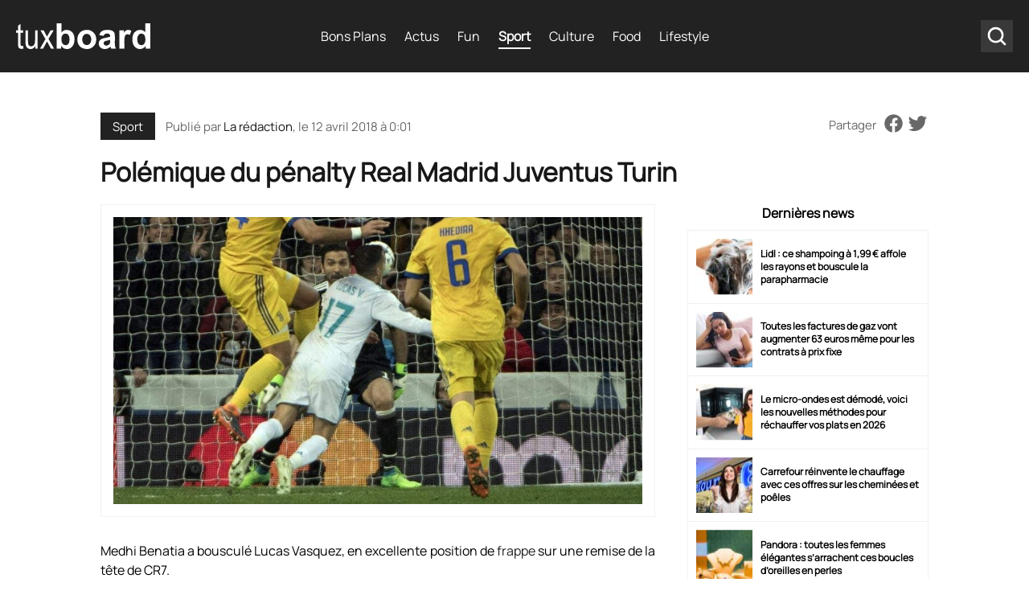

--- FILE ---
content_type: text/html; charset=UTF-8
request_url: https://www.tuxboard.com/polemique-du-penalty-real-madrid-juventus-turin/
body_size: 12077
content:
<!DOCTYPE html>
<!--[if lt IE 8 ]><html class="no-js ie ie7" lang="fr-FR"> <![endif]-->
<!--[if IE 8 ]><html class="no-js ie ie8" lang="fr-FR"> <![endif]-->
<!--[if gte IE 9 ]><html class="ie ie9" lang="fr-FR"> <![endif]-->
<!--[if !IE]><!-->
<html lang="fr-FR" class="no-js"> <!--<![endif]-->
   	<head>
        <meta charset="UTF-8">
      	<meta name='robots' content='noindex, follow' />
<link rel='preconnect' href='https://www.googletagmanager.com' crossorigin>
<link rel='preconnect' href='https://cdn.appconsent.io' crossorigin>
<link rel='dns-prefetch' href='//cdn.pushmaster-cdn.xyz'>
<link rel='dns-prefetch' href='//pagead2.googlesyndication.com'>

	<!-- This site is optimized with the Yoast SEO Premium plugin v26.8 (Yoast SEO v26.8) - https://yoast.com/product/yoast-seo-premium-wordpress/ -->
	<title>Polémique du pénalty Real Madrid Juventus Turin &#8211; Tuxboard</title><link rel="preload" href="https://www.tuxboard.com/wp-content/themes/tuxboard22/assets/css/src/font/Manrope-Regular.woff2" as="font" type="font/woff2" crossorigin fetchpriority="high">
	<meta property="og:locale" content="fr_FR" />
	<meta property="og:type" content="article" />
	<meta property="og:title" content="Polémique du pénalty Real Madrid Juventus Turin" />
	<meta property="og:description" content="Medhi Benatia a bousculé Lucas Vasquez, en excellente position de frappe sur une remise de la tête de CR7. Le..." />
	<meta property="og:url" content="https://www.tuxboard.com/polemique-du-penalty-real-madrid-juventus-turin/" />
	<meta property="og:site_name" content="Tuxboard" />
	<meta property="article:publisher" content="https://www.facebook.com/tuxboard" />
	<meta property="article:published_time" content="2018-04-11T22:01:59+00:00" />
	<meta property="article:modified_time" content="2023-04-30T07:29:18+00:00" />
	<meta property="og:image" content="https://www.tuxboard.com/wp-content/uploads/2018/04/Real-Madrid-Juventus-Turin-penalty.jpg" />
	<meta property="og:image:width" content="995" />
	<meta property="og:image:height" content="540" />
	<meta property="og:image:type" content="image/jpeg" />
	<meta name="author" content="La rédaction" />
	<meta name="twitter:card" content="summary_large_image" />
	<meta name="twitter:creator" content="@tuxboard" />
	<meta name="twitter:site" content="@tuxboard" />
	<meta name="twitter:label1" content="Écrit par" />
	<meta name="twitter:data1" content="La rédaction" />
	<meta name="twitter:label2" content="Durée de lecture estimée" />
	<meta name="twitter:data2" content="1 minute" />
	<script type="application/ld+json" class="yoast-schema-graph">{"@context":"https://schema.org","@graph":[{"@type":"NewsArticle","@id":"https://www.tuxboard.com/polemique-du-penalty-real-madrid-juventus-turin/#article","isPartOf":{"@id":"https://www.tuxboard.com/polemique-du-penalty-real-madrid-juventus-turin/"},"author":{"name":"La rédaction","@id":"https://www.tuxboard.com/#/schema/person/dda4f25597ceb70ca12adf3e18b01757"},"headline":"Polémique du pénalty Real Madrid Juventus Turin","datePublished":"2018-04-11T22:01:59+00:00","dateModified":"2023-04-30T07:29:18+00:00","mainEntityOfPage":{"@id":"https://www.tuxboard.com/polemique-du-penalty-real-madrid-juventus-turin/"},"wordCount":80,"publisher":{"@id":"https://www.tuxboard.com/#organization"},"image":{"@id":"https://www.tuxboard.com/polemique-du-penalty-real-madrid-juventus-turin/#primaryimage"},"thumbnailUrl":"https://www.tuxboard.com/wp-content/uploads/2018/04/Real-Madrid-Juventus-Turin-penalty.jpg","keywords":["Juventus Turin","Penalty","Real Madrid"],"articleSection":["Sport"],"inLanguage":"fr-FR","copyrightYear":"2018","copyrightHolder":{"@id":"https://www.tuxboard.com/#organization"}},{"@type":"WebPage","@id":"https://www.tuxboard.com/polemique-du-penalty-real-madrid-juventus-turin/","url":"https://www.tuxboard.com/polemique-du-penalty-real-madrid-juventus-turin/","name":"Polémique du pénalty Real Madrid Juventus Turin &#8211; Tuxboard","isPartOf":{"@id":"https://www.tuxboard.com/#website"},"primaryImageOfPage":{"@id":"https://www.tuxboard.com/polemique-du-penalty-real-madrid-juventus-turin/#primaryimage"},"image":{"@id":"https://www.tuxboard.com/polemique-du-penalty-real-madrid-juventus-turin/#primaryimage"},"thumbnailUrl":"https://www.tuxboard.com/wp-content/uploads/2018/04/Real-Madrid-Juventus-Turin-penalty.jpg","datePublished":"2018-04-11T22:01:59+00:00","dateModified":"2023-04-30T07:29:18+00:00","breadcrumb":{"@id":"https://www.tuxboard.com/polemique-du-penalty-real-madrid-juventus-turin/#breadcrumb"},"inLanguage":"fr-FR","potentialAction":[{"@type":"ReadAction","target":["https://www.tuxboard.com/polemique-du-penalty-real-madrid-juventus-turin/"]}]},{"@type":"ImageObject","inLanguage":"fr-FR","@id":"https://www.tuxboard.com/polemique-du-penalty-real-madrid-juventus-turin/#primaryimage","url":"https://www.tuxboard.com/wp-content/uploads/2018/04/Real-Madrid-Juventus-Turin-penalty.jpg","contentUrl":"https://www.tuxboard.com/wp-content/uploads/2018/04/Real-Madrid-Juventus-Turin-penalty.jpg","width":995,"height":540},{"@type":"BreadcrumbList","@id":"https://www.tuxboard.com/polemique-du-penalty-real-madrid-juventus-turin/#breadcrumb","itemListElement":[{"@type":"ListItem","position":1,"name":"Accueil","item":"https://www.tuxboard.com/"},{"@type":"ListItem","position":2,"name":"Polémique du pénalty Real Madrid Juventus Turin"}]},{"@type":"WebSite","@id":"https://www.tuxboard.com/#website","url":"https://www.tuxboard.com/","name":"Tuxboard","description":"Site de divertissement et de découvertes","publisher":{"@id":"https://www.tuxboard.com/#organization"},"potentialAction":[{"@type":"SearchAction","target":{"@type":"EntryPoint","urlTemplate":"https://www.tuxboard.com/?s={search_term_string}"},"query-input":{"@type":"PropertyValueSpecification","valueRequired":true,"valueName":"search_term_string"}}],"inLanguage":"fr-FR"},{"@type":"Organization","@id":"https://www.tuxboard.com/#organization","name":"Tuxboard","alternateName":"Tux","url":"https://www.tuxboard.com/","logo":{"@type":"ImageObject","inLanguage":"fr-FR","@id":"https://www.tuxboard.com/#/schema/logo/image/","url":"https://www.tuxboard.com/wp-content/uploads/2022/10/logo-tuxboard.jpg","contentUrl":"https://www.tuxboard.com/wp-content/uploads/2022/10/logo-tuxboard.jpg","width":504,"height":210,"caption":"Tuxboard"},"image":{"@id":"https://www.tuxboard.com/#/schema/logo/image/"},"sameAs":["https://www.facebook.com/tuxboard","https://x.com/tuxboard"]},{"@type":"Person","@id":"https://www.tuxboard.com/#/schema/person/dda4f25597ceb70ca12adf3e18b01757","name":"La rédaction","description":"Présent depuis très longtemps sur le site pour écrire des articles et vous faire découvrir des vidéos ou des nouveaux produits que vous avez adorés. Ma passion de l'écriture est née au siècle dernier et j'adore toujours écrire en 2022.","url":"https://www.tuxboard.com/author/joe-le-mort/"}]}</script>
	<!-- / Yoast SEO Premium plugin. -->


<link rel="alternate" title="oEmbed (JSON)" type="application/json+oembed" href="https://www.tuxboard.com/wp-json/oembed/1.0/embed?url=https%3A%2F%2Fwww.tuxboard.com%2Fpolemique-du-penalty-real-madrid-juventus-turin%2F" />
<link rel="alternate" title="oEmbed (XML)" type="text/xml+oembed" href="https://www.tuxboard.com/wp-json/oembed/1.0/embed?url=https%3A%2F%2Fwww.tuxboard.com%2Fpolemique-du-penalty-real-madrid-juventus-turin%2F&#038;format=xml" />
<style id='wp-img-auto-sizes-contain-inline-css' type='text/css'>
img:is([sizes=auto i],[sizes^="auto," i]){contain-intrinsic-size:3000px 1500px}
/*# sourceURL=wp-img-auto-sizes-contain-inline-css */
</style>
<link rel='stylesheet' id='mobile-single-css-css' href='https://www.tuxboard.com/wp-content/themes/tuxboard22/assets/css/mobile.css?ver=1.1.0' type='text/css' media='(max-width: 768px)' />
<link rel='stylesheet' id='desktop-single-css-css' href='https://www.tuxboard.com/wp-content/themes/tuxboard22/assets/css/template.css?ver=1.1.0' type='text/css' media='(min-width: 769px)' />
<link rel="https://api.w.org/" href="https://www.tuxboard.com/wp-json/" /><link rel="alternate" title="JSON" type="application/json" href="https://www.tuxboard.com/wp-json/wp/v2/posts/843467" /><link rel="EditURI" type="application/rsd+xml" title="RSD" href="https://www.tuxboard.com/xmlrpc.php?rsd" />

    <style>.perfmatters-lazy-youtube{position:relative;width:100%;max-width:100%;height:0;padding-bottom:56.23%;overflow:hidden}.perfmatters-lazy-youtube img{position:absolute;top:0;right:0;bottom:0;left:0;display:block;width:100%;max-width:100%;height:auto;margin:auto;border:none;cursor:pointer;transition:.5s all;-webkit-transition:.5s all;-moz-transition:.5s all}.perfmatters-lazy-youtube img:hover{-webkit-filter:brightness(75%)}.perfmatters-lazy-youtube .play{position:absolute;top:50%;left:50%;right:auto;width:68px;height:48px;margin-left:-34px;margin-top:-24px;background:url(https://www.tuxboard.com/wp-content/plugins/perfmatters/img/youtube.svg) no-repeat;background-position:center;background-size:cover;pointer-events:none;filter:grayscale(1)}.perfmatters-lazy-youtube:hover .play{filter:grayscale(0)}.perfmatters-lazy-youtube iframe{position:absolute;top:0;left:0;width:100%;height:100%;z-index:99}</style>
        <link rel="shortcut icon" href="https://www.tuxboard.com/wp-content/themes/tuxboard22/assets/img/favicon/favicon.ico" type="image/x-icon" />
        <link rel="apple-touch-icon" sizes="57x57" href="https://www.tuxboard.com/wp-content/themes/tuxboard22/assets/img/favicon/apple-touch-icon-57x57.png">
        <link rel="apple-touch-icon" sizes="60x60" href="https://www.tuxboard.com/wp-content/themes/tuxboard22/assets/img/favicon/apple-touch-icon-60x60.png">
        <link rel="apple-touch-icon" sizes="72x72" href="https://www.tuxboard.com/wp-content/themes/tuxboard22/assets/img/favicon/apple-touch-icon-72x72.png">
        <link rel="apple-touch-icon" sizes="76x76" href="https://www.tuxboard.com/wp-content/themes/tuxboard22/assets/img/favicon/apple-touch-icon-76x76.png">
        <link rel="apple-touch-icon" sizes="114x114" href="https://www.tuxboard.com/wp-content/themes/tuxboard22/assets/img/favicon/apple-touch-icon-114x114.png">
        <link rel="apple-touch-icon" sizes="120x120" href="https://www.tuxboard.com/wp-content/themes/tuxboard22/assets/img/favicon/apple-touch-icon-120x120.png">
        <link rel="apple-touch-icon" sizes="144x144" href="https://www.tuxboard.com/wp-content/themes/tuxboard22/assets/img/favicon/apple-touch-icon-144x144.png">
        <link rel="apple-touch-icon" sizes="152x152" href="https://www.tuxboard.com/wp-content/themes/tuxboard22/assets/img/favicon/apple-touch-icon-152x152.png">
        <link rel="apple-touch-icon" sizes="180x180" href="https://www.tuxboard.com/wp-content/themes/tuxboard22/assets/img/favicon/apple-touch-icon-180x180.png">
        <link rel="icon" type="image/png" href="https://www.tuxboard.com/wp-content/themes/tuxboard22/assets/img/favicon/favicon-32x32.png" sizes="32x32">
        <link rel="icon" type="image/png" href="https://www.tuxboard.com/wp-content/themes/tuxboard22/assets/img/favicon/favicon-96x96.png" sizes="96x96">
        <link rel="icon" type="image/png" href="https://www.tuxboard.com/wp-content/themes/tuxboard22/assets/img/favicon/android-chrome-192x192.png" sizes="192x192">
        <meta name="msapplication-square70x70logo" content="https://www.tuxboard.com/wp-content/themes/tuxboard22/assets/img/favicon/smalltile.png" />
        <meta name="msapplication-square150x150logo" content="https://www.tuxboard.com/wp-content/themes/tuxboard22/assets/img/favicon/mediumtile.png" />
        <meta name="msapplication-wide310x150logo" content="https://www.tuxboard.com/wp-content/themes/tuxboard22/assets/img/favicon/widetile.png" />
        <meta name="msapplication-square310x310logo" content="https://www.tuxboard.com/wp-content/themes/tuxboard22/assets/img/favicon/largetile.png" />

        <meta name="HandheldFriendly" content="True" />
      	<meta name="MobileOptimized" content="576" />
      	<meta name="viewport" content="width=device-width, initial-scale=1, maximum-scale=5" />

        <meta property="fb:pages" content="1693331647626492" />

        <meta name="p:domain_verify" content="b3d3554103d01ea6690f1b44c8eba3b4"/>
        <meta property="article:publisher" content="https://facebook.com/tuxboard" />
        <meta property="article:author" content="https://facebook.com/tuxboard" />

		        <link rel="alternate" href="https://www.tuxboard.com/polemique-du-penalty-real-madrid-juventus-turin/" hreflang="x-default"/>
		<link rel="alternate" href="https://www.tuxboard.com/polemique-du-penalty-real-madrid-juventus-turin/" hreflang="fr"/>

		<meta name="p:domain_verify" content="ab5c93a59450af9bd61049967de3136b"/>
<!-- Google Tag Manager -->
<script>(function(w,d,s,l,i){w[l]=w[l]||[];w[l].push({'gtm.start':
new Date().getTime(),event:'gtm.js'});var f=d.getElementsByTagName(s)[0],
j=d.createElement(s),dl=l!='dataLayer'?'&l='+l:'';j.async=true;j.src=
'https://www.googletagmanager.com/gtm.js?id='+i+dl;f.parentNode.insertBefore(j,f);
})(window,document,'script','dataLayer','GTM-NJZJH6SH');</script>
<!-- End Google Tag Manager -->
        
   	</head>
   	
   	<body class="wp-singular post-template-default single single-post postid-843467 single-format-standard wp-theme-tuxboard22">
		
		
	    <header id="#header" role="banner">
            <div class="navbar">
                <a class="header-brand" href="https://www.tuxboard.com/" title="Accueil Tuxboard">
                    <div class="burger_w">
                        <span></span>
                        <span></span>
                        <span></span>
                    </div>
                    <img src="https://www.tuxboard.com/wp-content/themes/tuxboard22/assets/img/tuxboard-logo.svg" width="167" height="32" alt="Tuxboard">
                </a>
                <ul id="nav" class="nav" role="navigation"><li id="menu-item-1110252" class="menu-item menu-item-type-taxonomy menu-item-object-category menu-item-1110252"><a href="https://www.tuxboard.com/category/bons-plans/">Bons Plans</a></li>
<li id="menu-item-1110251" class="menu-item menu-item-type-taxonomy menu-item-object-category menu-item-1110251"><a href="https://www.tuxboard.com/category/actualites/">Actus</a></li>
<li id="menu-item-1110253" class="menu-item menu-item-type-taxonomy menu-item-object-category menu-item-1110253"><a href="https://www.tuxboard.com/category/fun/">Fun</a></li>
<li id="menu-item-1154052" class="menu-item menu-item-type-taxonomy menu-item-object-category current-post-ancestor current-menu-parent current-post-parent menu-item-1154052"><a href="https://www.tuxboard.com/category/sport/">Sport</a></li>
<li id="menu-item-1154059" class="menu-item menu-item-type-custom menu-item-object-custom menu-item-has-children menu-item-1154059"><a href="#">Culture</a>
<ul class="sub-menu">
	<li id="menu-item-1154053" class="menu-item menu-item-type-taxonomy menu-item-object-category menu-item-1154053"><a href="https://www.tuxboard.com/category/cinema/">Cinéma</a></li>
	<li id="menu-item-1154054" class="menu-item menu-item-type-taxonomy menu-item-object-category menu-item-1154054"><a href="https://www.tuxboard.com/category/musique/">Musique</a></li>
	<li id="menu-item-1154057" class="menu-item menu-item-type-taxonomy menu-item-object-category menu-item-1154057"><a href="https://www.tuxboard.com/category/mode/">Mode</a></li>
</ul>
</li>
<li id="menu-item-1154055" class="menu-item menu-item-type-taxonomy menu-item-object-category menu-item-1154055"><a href="https://www.tuxboard.com/category/food/">Food</a></li>
<li id="menu-item-1154056" class="menu-item menu-item-type-taxonomy menu-item-object-category menu-item-1154056"><a href="https://www.tuxboard.com/category/lifestyle/">Lifestyle</a></li>
</ul>                <div class="search_w">
                    <svg version="1.1" x="0px" y="0px"
                         viewBox="0 0 30 30" style="enable-background:new 0 0 30 30;" xml:space="preserve">
                    <path style="fill:#FFFFFF;" d="M23.2,21.8l-3.3-3.3c0,0-0.1,0-0.1-0.1c1-1.3,1.5-2.8,1.5-4.5c0-4.1-3.3-7.4-7.4-7.4s-7.4,3.3-7.4,7.4
                    s3.3,7.4,7.4,7.4l0,0c1.7,0,3.3-0.6,4.5-1.5c0,0,0,0.1,0.1,0.1l3.3,3.3c0.2,0.2,0.5,0.3,0.7,0.3s0.5-0.1,0.7-0.3
                    C23.6,22.8,23.6,22.2,23.2,21.8z M13.9,19.4c-3,0-5.4-2.4-5.4-5.4s2.4-5.4,5.4-5.4s5.4,2.4,5.4,5.4C19.4,16.9,16.9,19.4,13.9,19.4z" />
                    </svg>
                </div>
            </div>

	        <div class="header-search">
	            <form name="search" action="https://www.tuxboard.com" class="search" method="get" role="search">
    <input class="search-input" type="text" name="s" autocomplete="off" placeholder="Rechercher..." value="" >
    <input type="submit" class="search-submit" value="OK">
</form>                <div class="close-search">
                    <svg version="1.1" x="0px" y="0px"
                         viewBox="0 0 30 30" style="enable-background:new 0 0 30 30;" xml:space="preserve">
                    <path d="M16.4,15l7.3-7.3c0.4-0.4,0.4-1,0-1.4s-1-0.4-1.4,0L15,13.6L7.7,6.3c-0.4-0.4-1-0.4-1.4,0s-0.4,1,0,1.4l7.3,7.3l-7.3,7.3
                        c-0.4,0.4-0.4,1,0,1.4C6.5,23.9,6.7,24,7,24s0.5-0.1,0.7-0.3l7.3-7.3l7.3,7.3c0.2,0.2,0.5,0.3,0.7,0.3s0.5-0.1,0.7-0.3
                        c0.4-0.4,0.4-1,0-1.4L16.4,15z"/>
                    </svg>
                </div>
	        </div>
	    </header>

        <section>
        <div class="container post-article"
            data-page="0"
            data-cat-id="5"
            data-not="843467"
            data-url="https://www.tuxboard.com/polemique-du-penalty-real-madrid-juventus-turin/"
            data-title="Polémique du pénalty Real Madrid Juventus Turin"
            itemscope itemtype="https://schema.org/NewsArticle">
            <div class="row">
                <div class="col-8 col-lg-9 col-md-12 post-top">
                                            <a href="https://www.tuxboard.com/category/sport/" class="post-category ">Sport</a>
                                        <div class="post-infos">Publié par <a href="https://www.tuxboard.com/author/joe-le-mort/" title="Découvrir plus d'articles de La rédaction"><b>La rédaction</b></a>, le <span itemprop="datePublished" content="2018-04-12T00:01:59+02:00">12 avril 2018 à 0:01</span></div>
                    <meta itemprop="dateModified" content="2023-04-30T09:29:18+02:00" />
                </div>
                <div class="col-2 col-lg-3 post-share">
                    <span class="post-share-label">Partager</span>
                    <a rel="nofollow" href="https://www.facebook.com/sharer/sharer.php?u=https%3A%2F%2Fwww.tuxboard.com%2Fpolemique-du-penalty-real-madrid-juventus-turin%2F" class="post-share-icon" title="Partager sur Facebook" target="_blank">
                        <!--<span class="icon-facebook"></span>-->
                        <svg version="1.1" x="0px" y="0px"
                             viewBox="0 0 30 30" style="enable-background:new 0 0 30 30;" xml:space="preserve">
                            <path style="fill:#686868;" d="M27.5,15c0-6.9-5.7-12.5-12.6-12.4S2.5,8.3,2.5,15.2C2.5,21.3,7,26.5,13,27.4v-8.8H9.9V15H13
                                v-2.8c0-3.2,1.9-4.9,4.7-4.9c0.9,0,1.9,0.1,2.8,0.2v3.1H19c-1-0.1-1.9,0.6-2,1.6c0,0.1,0,0.3,0,0.4V15h3.5l-0.6,3.6H17v8.8
                                C23,26.4,27.5,21.2,27.5,15z"/>
                        </svg>
                    </a>
                    <a rel="nofollow" href="https://twitter.com/intent/tweet?text=Polémique du pénalty Real Madrid Juventus Turin&url=https%3A%2F%2Fwww.tuxboard.com%2Fpolemique-du-penalty-real-madrid-juventus-turin%2F" class="post-share-icon" title="Partager sur Twitter" target="_blank">
                        <!--<span class="icon-twitter"></span>-->
                        <svg version="1.1" x="0px" y="0px"
                             viewBox="0 0 30 30" style="enable-background:new 0 0 30 30;" xml:space="preserve">
                             <path style="fill:#686868;" d="M28,7c-1,0.4-2,0.7-3.1,0.8c1.1-0.7,1.9-1.7,2.3-2.9c-1,0.6-2.2,1.1-3.4,1.3
                            c-2-2.1-5.4-2.2-7.5-0.2c-1.1,1-1.7,2.4-1.7,3.8c0,0.4,0,0.8,0.1,1.2c-4.3-0.2-8.3-2.2-11-5.5c-1.3,2.4-0.6,5.5,1.7,7
                            c-0.8,0-1.7-0.2-2.4-0.6V12c0,2.5,1.8,4.7,4.3,5.2c-0.5,0.1-0.9,0.2-1.4,0.2c-0.3,0-0.7,0-1-0.1c0.7,2.2,2.7,3.6,5,3.7
                            c-1.9,1.5-4.2,2.3-6.6,2.3c-0.4,0-0.9,0-1.3-0.1c2.4,1.6,5.3,2.4,8.2,2.4c8.3,0.1,15.1-6.6,15.2-14.9c0-0.1,0-0.1,0-0.2
                            c0-0.2,0-0.5,0-0.7C26.4,9,27.3,8.1,28,7z"/>
                        </svg>
                    </a>
                </div>
            </div>
            <div class="row">
                <div class="col-10 col-lg-12">
                    <h1 itemprop="headline">Polémique du pénalty Real Madrid Juventus Turin</h1>
                </div>
            </div>

            
            <div class="row">
                <div class="col-10 col-lg-12">
                    <div class="post-content">
                        <div class="post-text  post-text-first">
                            <div class="post-thumbnail-border">
                                                                    <div class="post-thumbnail">
                                        
                                        <img width="658" height="329" src="https://www.tuxboard.com/wp-content/uploads/2018/04/Real-Madrid-Juventus-Turin-penalty-658x329.jpg" class="attachment-single-desktop size-single-desktop wp-post-image" alt="" fetchpriority="high" decoding="sync" srcset="https://www.tuxboard.com/wp-content/uploads/2018/04/Real-Madrid-Juventus-Turin-penalty.jpg 1200w, https://www.tuxboard.com/wp-content/uploads/2018/04/Real-Madrid-Juventus-Turin-penalty-380x190.jpg 412w" sizes="(max-width: 412px) 100vw, 1200px" /><meta itemprop="image" content="https://www.tuxboard.com/wp-content/uploads/2018/04/Real-Madrid-Juventus-Turin-penalty.jpg" /><div itemscope itemtype="https://schema.org/ImageObject"><meta itemprop="contentUrl" content="https://www.tuxboard.com/wp-content/uploads/2018/04/Real-Madrid-Juventus-Turin-penalty.jpg" /><meta itemprop="url" content="https://www.tuxboard.com/wp-content/uploads/2018/04/Real-Madrid-Juventus-Turin-penalty.jpg" /><meta itemprop="width" content="1200"><meta itemprop="height" content="675"></div>                                    </div>

                                                            </div>

                            <h2 class="post-chapeau"></h2>

                            
                            <p>Medhi Benatia a bousculé Lucas Vasquez, en excellente position de <a href="https://www.tuxboard.com/un-groupe-dexperts-en-ia-salarme-sur-la-creation-de-robots-tueurs/">frappe</a> sur une remise de la tête de CR7.</p><div class='code-block code-block-1' style='margin: 8px 0; clear: both;'>
<div id="slot_1" style="min-height: 300px;margin-bottom: 10px;">
	<div class="p3 slot">
		<ins class="adsbygoogle"
			 style="display:block"
			 data-ad-client="ca-pub-9949628778928908"
			 data-ad-slot="2319254653"
			 data-ad-format="auto"
			 data-full-width-responsive="true"></ins>
	</div>
</div></div>

<a href="https://www.tuxboard.com/wp-content/uploads/2018/04/real-madrid-juventus-le-viol-du.jpg" rel="attachment wp-att-843461"><img decoding="async" class="alignnone size-medium wp-image-843461 perfmatters-lazy" src="data:image/svg+xml,%3Csvg%20xmlns=&#039;http://www.w3.org/2000/svg&#039;%20width=&#039;720&#039;%20height=&#039;487&#039;%20viewBox=&#039;0%200%20720%20487&#039;%3E%3C/svg%3E" alt width="720" height="487" data-src="https://www.tuxboard.com/wp-content/uploads/2018/04/real-madrid-juventus-le-viol-du-720x487.jpg" /></a>
<p>Le défenseur marocain a été averti. L&rsquo;arbitre M. Oliver donne un rouge au gardien italien furieux par le coup de sifflet. La décision semble pourtant difficilement contestable mais elle arrive dans la dernière minute du temps additionnel.</p>
<p>Le pénalty dan sce résumé complet du match<br />
<iframe width="720" height="405" frameborder="0" class="perfmatters-lazy" data-src="https://www.dailymotion.com/embed/video/x6hny6h"></iframe></p>
<!-- CONTENT END 2 -->

                                                            <div class="post-tag">
                                    <a href="https://www.tuxboard.com/tag/juventus-turin/" rel="tag">Juventus Turin</a>  <span>-</span>  <a href="https://www.tuxboard.com/tag/penalty/" rel="tag">Penalty</a>  <span>-</span>  <a href="https://www.tuxboard.com/tag/real-madrid/" rel="tag">Real Madrid</a>                                </div>
                            
                            <div class="post-author" itemprop="author" itemscope itemtype="https://schema.org/Person">
                                <div class="post-author-avatar">
                                                                    </div>
                                <div class="post-author-infos">
                                    <a class="post-author-name" href="https://www.tuxboard.com/author/joe-le-mort/" title="La rédaction" itemprop="url"><span itemprop="name">La rédaction</span></a>
                                    <p itemprop="description">Présent depuis très longtemps sur le site pour écrire des articles et vous faire découvrir des vidéos ou des nouveaux produits que vous avez adorés.
Ma passion de l'écriture est née au siècle dernier et j'adore toujours écrire en 2022.</p>
                                </div>
                            </div>
                        </div>

                        <div class="post-sidebar">
                            
                                                                                        <div class="sidebar-bloc widget_block">
                                    <div class="h4 ">Dernières news</div>
                                                                            <a href="https://www.tuxboard.com/lidl-ce-shampoing-a-199-e-affole-les-rayons-et-bouscule-la-parapharmacie/" title="Lidl : ce shampoing à 1,99 € affole les rayons et bouscule la parapharmacie" class="article-card horizontal-card sea">
                                            <div class="card-thumbnail">
                                                <img width="70" height="70" src="data:image/svg+xml,%3Csvg%20xmlns=&#039;http://www.w3.org/2000/svg&#039;%20width=&#039;70&#039;%20height=&#039;70&#039;%20viewBox=&#039;0%200%2070%2070&#039;%3E%3C/svg%3E" class="attachment-sidebar-seconds size-sidebar-seconds wp-post-image perfmatters-lazy" alt="Lidl ce shampoing à 1,99 € affole les rayons et bouscule la parapharmacie" decoding="async" data-src="https://www.tuxboard.com/wp-content/uploads/2026/02/Lidl-ce-shampoing-a-199-E-affole-les-rayons-et-bouscule-la-parapharmacie-70x70.jpg" />                                            </div>
                                            <div class="card-text">
                                                <div class="card-title">
                                                    <h2>Lidl : ce shampoing à 1,99 € affole les rayons et bouscule la parapharmacie</h2>
                                                </div>
                                            </div>
                                        </a>
                                                                            <a href="https://www.tuxboard.com/toutes-les-factures-de-gaz-vont-augmenter-63-euros-meme-pour-les-contrats-a-prix-fixe/" title="Toutes les factures de gaz vont augmenter 63 euros même pour les contrats à prix fixe" class="article-card horizontal-card sea">
                                            <div class="card-thumbnail">
                                                <img width="70" height="70" src="data:image/svg+xml,%3Csvg%20xmlns=&#039;http://www.w3.org/2000/svg&#039;%20width=&#039;70&#039;%20height=&#039;70&#039;%20viewBox=&#039;0%200%2070%2070&#039;%3E%3C/svg%3E" class="attachment-sidebar-seconds size-sidebar-seconds wp-post-image perfmatters-lazy" alt="Toutes les factures de gaz vont augmenter 63 euros même pour les contrats à prix fixe" decoding="async" data-src="https://www.tuxboard.com/wp-content/uploads/2026/02/Toutes-les-factures-de-gaz-vont-augmenter-63-euros-meme-pour-les-contrats-a-prix-fixe-70x70.jpg" />                                            </div>
                                            <div class="card-text">
                                                <div class="card-title">
                                                    <h2>Toutes les factures de gaz vont augmenter 63 euros même pour les contrats à prix fixe</h2>
                                                </div>
                                            </div>
                                        </a>
                                                                            <a href="https://www.tuxboard.com/le-micro-ondes-est-demode-voici-les-nouvelles-methodes-pour-rechauffer-vos-plats-en-2026-02012026/" title="Le micro-ondes est démodé, voici les nouvelles méthodes pour réchauffer vos plats en 2026" class="article-card horizontal-card ">
                                            <div class="card-thumbnail">
                                                <img width="70" height="70" src="data:image/svg+xml,%3Csvg%20xmlns=&#039;http://www.w3.org/2000/svg&#039;%20width=&#039;70&#039;%20height=&#039;70&#039;%20viewBox=&#039;0%200%2070%2070&#039;%3E%3C/svg%3E" class="attachment-sidebar-seconds size-sidebar-seconds wp-post-image perfmatters-lazy" alt="Le micro-ondes est démodé, voici les nouvelles méthodes pour réchauffer vos plats en 2026" decoding="async" data-src="https://www.tuxboard.com/wp-content/uploads/2026/02/Le-micro-ondes-est-demode-voici-les-nouvelles-methodes-pour-rechauffer-vos-plats-en-2026-70x70.jpg" />                                            </div>
                                            <div class="card-text">
                                                <div class="card-title">
                                                    <h2>Le micro-ondes est démodé, voici les nouvelles méthodes pour réchauffer vos plats en 2026</h2>
                                                </div>
                                            </div>
                                        </a>
                                                                            <a href="https://www.tuxboard.com/carrefour-reinvente-le-chauffage-avec-ces-offres-sur-les-cheminees-et-poeles/" title="Carrefour réinvente le chauffage avec ces offres sur les cheminées et poêles" class="article-card horizontal-card sea">
                                            <div class="card-thumbnail">
                                                <img width="70" height="70" src="data:image/svg+xml,%3Csvg%20xmlns=&#039;http://www.w3.org/2000/svg&#039;%20width=&#039;70&#039;%20height=&#039;70&#039;%20viewBox=&#039;0%200%2070%2070&#039;%3E%3C/svg%3E" class="attachment-sidebar-seconds size-sidebar-seconds wp-post-image perfmatters-lazy" alt="Carrefour réinvente le chauffage avec ces offres sur les cheminées et poêles" decoding="async" data-src="https://www.tuxboard.com/wp-content/uploads/2026/02/Carrefour-reinvente-le-chauffage-avec-ces-offres-sur-les-cheminees-et-poeles-70x70.jpg" />                                            </div>
                                            <div class="card-text">
                                                <div class="card-title">
                                                    <h2>Carrefour réinvente le chauffage avec ces offres sur les cheminées et poêles</h2>
                                                </div>
                                            </div>
                                        </a>
                                                                            <a href="https://www.tuxboard.com/pandora-toutes-les-femmes-elegantes-sarrachent-ces-boucles-doreilles-en-perles/" title="Pandora : toutes les femmes élégantes s&rsquo;arrachent ces boucles d&rsquo;oreilles en perles" class="article-card horizontal-card sea">
                                            <div class="card-thumbnail">
                                                <img width="70" height="70" src="data:image/svg+xml,%3Csvg%20xmlns=&#039;http://www.w3.org/2000/svg&#039;%20width=&#039;70&#039;%20height=&#039;70&#039;%20viewBox=&#039;0%200%2070%2070&#039;%3E%3C/svg%3E" class="attachment-sidebar-seconds size-sidebar-seconds wp-post-image perfmatters-lazy" alt="Pandora : toutes les femmes élégantes s&#039;arrachent ces boucles d&#039;oreilles en perles" decoding="async" data-src="https://www.tuxboard.com/wp-content/uploads/2026/02/Pandora-toutes-les-femmes-elegantes-sarrachent-ces-boucles-doreilles-en-perles-70x70.jpg" />                                            </div>
                                            <div class="card-text">
                                                <div class="card-title">
                                                    <h2>Pandora : toutes les femmes élégantes s&rsquo;arrachent ces boucles d&rsquo;oreilles en perles</h2>
                                                </div>
                                            </div>
                                        </a>
                                                                    </div>
                            
                                                    </div>
                    </div>
                </div>
            </div>

                            <div class="row">
                    <div class="col-12">
                        <div class='code-block code-block-4' style='margin: 8px 0; clear: both;'>
<div id="slot_foot" class="slot" style="min-height: 300px;margin-bottom: 10px;">
    <!-- TUXBOARD Bas d'article -->
    <ins class="adsbygoogle"
         style="display:block"
         data-ad-client="ca-pub-9949628778928908"
         data-ad-slot="6115467111"
         data-ad-format="auto"
         data-full-width-responsive="true"></ins>
</div></div>
                    </div>
                </div>
                    </div>
    </section>




<div class="no_more"></div>


      <footer>
          <div class="container">
                                <div class="row">
                                                <div class="col-2 col-md-4 col-sm-6">
                              <div class="menu-footer-1-container"><ul id="menu-footer-1" class="footer-menu"><li id="menu-item-1153930" class="menu-item menu-item-type-taxonomy menu-item-object-category menu-item-has-children menu-item-1153930"><a href="https://www.tuxboard.com/category/actualites/">Actus</a>
<ul class="sub-menu">
	<li id="menu-item-1153931" class="menu-item menu-item-type-taxonomy menu-item-object-category menu-item-1153931"><a href="https://www.tuxboard.com/category/clip-video/">Clip Vidéo</a></li>
	<li id="menu-item-1153932" class="menu-item menu-item-type-taxonomy menu-item-object-category menu-item-1153932"><a href="https://www.tuxboard.com/category/cinema/">Cinéma</a></li>
	<li id="menu-item-1153933" class="menu-item menu-item-type-taxonomy menu-item-object-category menu-item-1153933"><a href="https://www.tuxboard.com/category/photos/">Photos</a></li>
</ul>
</li>
</ul></div>                          </div>
                                                                  <div class="col-2 col-md-4 col-sm-6">
                          <div class="menu-footer-2-container"><ul id="menu-footer-2" class="footer-menu"><li id="menu-item-1153949" class="menu-item menu-item-type-taxonomy menu-item-object-category menu-item-has-children menu-item-1153949"><a href="https://www.tuxboard.com/category/fun/">Fun</a>
<ul class="sub-menu">
	<li id="menu-item-1153951" class="menu-item menu-item-type-taxonomy menu-item-object-category menu-item-1153951"><a href="https://www.tuxboard.com/category/insolite/">Insolite</a></li>
	<li id="menu-item-1153952" class="menu-item menu-item-type-taxonomy menu-item-object-category menu-item-1153952"><a href="https://www.tuxboard.com/category/zapping-web/">Zapping du Web</a></li>
	<li id="menu-item-1153950" class="menu-item menu-item-type-taxonomy menu-item-object-category menu-item-1153950"><a href="https://www.tuxboard.com/category/gadget/">Gadget</a></li>
</ul>
</li>
</ul></div>                      </div>
                                                                      <div class="col-2 col-md-4 col-sm-6">
                            <div class="menu-footer-3-container"><ul id="menu-footer-3" class="footer-menu"><li id="menu-item-1153959" class="menu-item menu-item-type-custom menu-item-object-custom menu-item-has-children menu-item-1153959"><a href="#">Culture</a>
<ul class="sub-menu">
	<li id="menu-item-1153953" class="menu-item menu-item-type-taxonomy menu-item-object-category menu-item-1153953"><a href="https://www.tuxboard.com/category/architecture/">Architecture</a></li>
	<li id="menu-item-1153954" class="menu-item menu-item-type-taxonomy menu-item-object-category menu-item-1153954"><a href="https://www.tuxboard.com/category/art/">Art</a></li>
	<li id="menu-item-1153955" class="menu-item menu-item-type-taxonomy menu-item-object-category menu-item-1153955"><a href="https://www.tuxboard.com/category/cinema/">Cinéma</a></li>
	<li id="menu-item-1153956" class="menu-item menu-item-type-taxonomy menu-item-object-category menu-item-1153956"><a href="https://www.tuxboard.com/category/jeux-video/">Jeux Vidéo</a></li>
	<li id="menu-item-1153957" class="menu-item menu-item-type-taxonomy menu-item-object-category menu-item-1153957"><a href="https://www.tuxboard.com/category/publicite/">Publicité</a></li>
	<li id="menu-item-1153958" class="menu-item menu-item-type-taxonomy menu-item-object-category menu-item-1153958"><a href="https://www.tuxboard.com/category/serie-tv/">Série TV</a></li>
</ul>
</li>
</ul></div>                          </div>
                                                                      <div class="col-2 col-md-4 col-sm-6">
                              <div class="menu-footer-4-container"><ul id="menu-footer-4" class="footer-menu"><li id="menu-item-1153963" class="menu-item menu-item-type-taxonomy menu-item-object-category current-post-ancestor current-menu-parent current-post-parent menu-item-1153963"><a href="https://www.tuxboard.com/category/sport/">Sport</a></li>
<li id="menu-item-1153964" class="menu-item menu-item-type-taxonomy menu-item-object-category menu-item-1153964"><a href="https://www.tuxboard.com/category/photos/">Photos</a></li>
<li id="menu-item-1153965" class="menu-item menu-item-type-taxonomy menu-item-object-category menu-item-1153965"><a href="https://www.tuxboard.com/category/musique/">Musique</a></li>
</ul></div>                          </div>
                                                                      <div class="col-2 col-md-4 col-sm-6">
                              <div class="menu-footer-5-container"><ul id="menu-footer-5" class="footer-menu"><li id="menu-item-1153966" class="menu-item menu-item-type-taxonomy menu-item-object-category menu-item-1153966"><a href="https://www.tuxboard.com/category/high-tech/">High-Tech/Web</a></li>
<li id="menu-item-1153967" class="menu-item menu-item-type-taxonomy menu-item-object-category menu-item-1153967"><a href="https://www.tuxboard.com/category/tv/">TV</a></li>
</ul></div>                          </div>
                                            <div class="col-2 col-md-4 col-sm-6"></div>
                  </div>
                            <div class="row">
                  <div class="col-12 footer-brand">
                      <img src="data:image/svg+xml,%3Csvg%20xmlns=&#039;http://www.w3.org/2000/svg&#039;%20width=&#039;0&#039;%20height=&#039;0&#039;%20viewBox=&#039;0%200%200%200&#039;%3E%3C/svg%3E" alt="Tuxboard" class="perfmatters-lazy" data-src="https://www.tuxboard.com/wp-content/themes/tuxboard22/assets/img/tuxboard-logo.svg" />
                  </div>
                  <div class="col-12 footer-bottom">
                      <div class="footer-copyright">© 2026 Tuxboard.</div>
                      <div class="footer-legal"><ul id="menu-copyright" class="menu"><li id="menu-item-1221638" class="menu-item menu-item-type-post_type menu-item-object-page menu-item-1221638"><a href="https://www.tuxboard.com/mentions-legales/">Mentions Légales</a></li>
<li id="menu-item-1153961" class="menu-item menu-item-type-post_type menu-item-object-page menu-item-1153961"><a href="https://www.tuxboard.com/contact/">Contact</a></li>
<li id="menu-item-1153962" class="menu-item menu-item-type-post_type menu-item-object-page menu-item-1153962"><a href="https://www.tuxboard.com/abonnements-flux-rss-tuxboard/">Flux RSS</a></li>
</ul></div>                  </div>
             </div>
          </div>
      </footer>

      <!-- SCRIPTS -->
      <script type="speculationrules">
{"prerender":[{"source":"document","where":{"and":[{"href_matches":"/*"},{"not":{"href_matches":["/wp-*.php","/wp-admin/*","/wp-content/uploads/*","/wp-content/*","/wp-content/plugins/*","/wp-content/themes/tuxboard22/*","/*\\?(.+)"]}},{"not":{"selector_matches":"a[rel~=\"nofollow\"]"}},{"not":{"selector_matches":".no-prerender, .no-prerender a"}},{"not":{"selector_matches":".no-prefetch, .no-prefetch a"}}]},"eagerness":"moderate"}]}
</script>
<script type="text/javascript" src="https://www.tuxboard.com/wp-content/themes/tuxboard22/assets/js/jquery-3.5.1.min.js?ver=1.0" id="jquery-jq-js" defer></script>
<script type="text/javascript" id="single-js-js-extra">
/* <![CDATA[ */
var MyAjax = {"url":"https://www.tuxboard.com/wp-admin/admin-ajax.php","nonce":"655668ce47"};
//# sourceURL=single-js-js-extra
/* ]]> */
</script>
<script type="text/javascript" src="https://www.tuxboard.com/wp-content/themes/tuxboard22/dist/single-js.js?ver=1.2" id="single-js-js" defer></script>
<script type="text/javascript" id="perfmatters-lazy-load-js-before">
/* <![CDATA[ */
window.lazyLoadOptions={elements_selector:"img[data-src],.perfmatters-lazy,.perfmatters-lazy-css-bg",thresholds:"0px 0px",class_loading:"pmloading",class_loaded:"pmloaded",callback_loaded:function(element){if(element.tagName==="IFRAME"){if(element.classList.contains("pmloaded")){if(typeof window.jQuery!="undefined"){if(jQuery.fn.fitVids){jQuery(element).parent().fitVids()}}}}}};window.addEventListener("LazyLoad::Initialized",function(e){var lazyLoadInstance=e.detail.instance;});function perfmattersLazyLoadYouTube(e){var t=document.createElement("iframe"),r="ID?";r+=0===e.dataset.query.length?"":e.dataset.query+"&",r+="autoplay=1",t.setAttribute("src",r.replace("ID",e.dataset.src)),e.dataset.referrerpolicy && t.setAttribute("referrerpolicy",e.dataset.referrerpolicy),t.setAttribute("frameborder","0"),t.setAttribute("allowfullscreen","1"),t.setAttribute("allow","accelerometer; autoplay; encrypted-media; gyroscope; picture-in-picture"),e.replaceChild(t,e.firstChild)}
//# sourceURL=perfmatters-lazy-load-js-before
/* ]]> */
</script>
<script type="text/javascript" async src="https://www.tuxboard.com/wp-content/plugins/perfmatters/js/lazyload.min.js?ver=2.5.6" id="perfmatters-lazy-load-js"></script>


		<!-- Google Tag Manager (noscript) -->
<noscript><iframe src="https://www.googletagmanager.com/ns.html?id=GTM-NJZJH6SH"
height="0" width="0" style="display:none;visibility:hidden"></iframe></noscript>
<!-- End Google Tag Manager (noscript) -->

<script src="https://pagead2.googlesyndication.com/pagead/js/adsbygoogle.js?client=ca-pub-9949628778928908" crossorigin="anonymous" type="pmdelayedscript" data-cfasync="false" data-no-optimize="1" data-no-defer="1" data-no-minify="1"></script>

<!-- outpush -->
        <script type="pmdelayedscript" data-cfasync="false" data-no-optimize="1" data-no-defer="1" data-no-minify="1">window.pushMST_config={"vapidPK":"BH7cTPuwGom8EYhOlLkr-Wa0m56kTr7fKB9AhRm4Gmy07U-ga2pNJhHamXTzEpvZ68vAtYU9BMcZmqXGXxCasyo","enableOverlay":true,"swPath":"/sw.js","i18n":{}};
            var pushmasterTag = document.createElement('script');
            pushmasterTag.src = "https://cdn.pushmaster-cdn.xyz/scripts/publishers/669f81ae3b48e200088f69c3/SDK.js";
            pushmasterTag.setAttribute('defer','');

            var firstScriptTag = document.getElementsByTagName('script')[0];
            firstScriptTag.parentNode.insertBefore(pushmasterTag, firstScriptTag);
        </script>
<!-- End outpush -->

      
      
   <script id="perfmatters-delayed-scripts-js">(function(){window.pmDC=0;window.pmDT=15;if(window.pmDT){var e=setTimeout(d,window.pmDT*1e3)}const t=["keydown","mousedown","mousemove","wheel","touchmove","touchstart","touchend"];const n={normal:[],defer:[],async:[]};const o=[];const i=[];var r=false;var a="";window.pmIsClickPending=false;t.forEach(function(e){window.addEventListener(e,d,{passive:true})});if(window.pmDC){window.addEventListener("touchstart",b,{passive:true});window.addEventListener("mousedown",b)}function d(){if(typeof e!=="undefined"){clearTimeout(e)}t.forEach(function(e){window.removeEventListener(e,d,{passive:true})});if(document.readyState==="loading"){document.addEventListener("DOMContentLoaded",s)}else{s()}}async function s(){c();u();f();m();await w(n.normal);await w(n.defer);await w(n.async);await p();document.querySelectorAll("link[data-pmdelayedstyle]").forEach(function(e){e.setAttribute("href",e.getAttribute("data-pmdelayedstyle"))});window.dispatchEvent(new Event("perfmatters-allScriptsLoaded")),E().then(()=>{h()})}function c(){let o={};function e(t,e){function n(e){return o[t].delayedEvents.indexOf(e)>=0?"perfmatters-"+e:e}if(!o[t]){o[t]={originalFunctions:{add:t.addEventListener,remove:t.removeEventListener},delayedEvents:[]};t.addEventListener=function(){arguments[0]=n(arguments[0]);o[t].originalFunctions.add.apply(t,arguments)};t.removeEventListener=function(){arguments[0]=n(arguments[0]);o[t].originalFunctions.remove.apply(t,arguments)}}o[t].delayedEvents.push(e)}function t(t,n){const e=t[n];Object.defineProperty(t,n,{get:!e?function(){}:e,set:function(e){t["perfmatters"+n]=e}})}e(document,"DOMContentLoaded");e(window,"DOMContentLoaded");e(window,"load");e(document,"readystatechange");t(document,"onreadystatechange");t(window,"onload")}function u(){let n=window.jQuery;Object.defineProperty(window,"jQuery",{get(){return n},set(t){if(t&&t.fn&&!o.includes(t)){t.fn.ready=t.fn.init.prototype.ready=function(e){if(r){e.bind(document)(t)}else{document.addEventListener("perfmatters-DOMContentLoaded",function(){e.bind(document)(t)})}};const e=t.fn.on;t.fn.on=t.fn.init.prototype.on=function(){if(this[0]===window){function t(e){e=e.split(" ");e=e.map(function(e){if(e==="load"||e.indexOf("load.")===0){return"perfmatters-jquery-load"}else{return e}});e=e.join(" ");return e}if(typeof arguments[0]=="string"||arguments[0]instanceof String){arguments[0]=t(arguments[0])}else if(typeof arguments[0]=="object"){Object.keys(arguments[0]).forEach(function(e){delete Object.assign(arguments[0],{[t(e)]:arguments[0][e]})[e]})}}return e.apply(this,arguments),this};o.push(t)}n=t}})}function f(){document.querySelectorAll("script[type=pmdelayedscript]").forEach(function(e){if(e.hasAttribute("src")){if(e.hasAttribute("defer")&&e.defer!==false){n.defer.push(e)}else if(e.hasAttribute("async")&&e.async!==false){n.async.push(e)}else{n.normal.push(e)}}else{n.normal.push(e)}})}function m(){var o=document.createDocumentFragment();[...n.normal,...n.defer,...n.async].forEach(function(e){var t=e.getAttribute("src");if(t){var n=document.createElement("link");n.href=t;if(e.getAttribute("data-perfmatters-type")=="module"){n.rel="modulepreload"}else{n.rel="preload";n.as="script"}o.appendChild(n)}});document.head.appendChild(o)}async function w(e){var t=e.shift();if(t){await l(t);return w(e)}return Promise.resolve()}async function l(t){await v();return new Promise(function(e){const n=document.createElement("script");[...t.attributes].forEach(function(e){let t=e.nodeName;if(t!=="type"){if(t==="data-perfmatters-type"){t="type"}n.setAttribute(t,e.nodeValue)}});if(t.hasAttribute("src")){n.addEventListener("load",e);n.addEventListener("error",e)}else{n.text=t.text;e()}t.parentNode.replaceChild(n,t)})}async function p(){r=true;await v();document.dispatchEvent(new Event("perfmatters-DOMContentLoaded"));await v();window.dispatchEvent(new Event("perfmatters-DOMContentLoaded"));await v();document.dispatchEvent(new Event("perfmatters-readystatechange"));await v();if(document.perfmattersonreadystatechange){document.perfmattersonreadystatechange()}await v();window.dispatchEvent(new Event("perfmatters-load"));await v();if(window.perfmattersonload){window.perfmattersonload()}await v();o.forEach(function(e){e(window).trigger("perfmatters-jquery-load")})}async function v(){return new Promise(function(e){requestAnimationFrame(e)})}function h(){window.removeEventListener("touchstart",b,{passive:true});window.removeEventListener("mousedown",b);i.forEach(e=>{if(e.target.outerHTML===a){e.target.dispatchEvent(new MouseEvent("click",{view:e.view,bubbles:true,cancelable:true}))}})}function E(){return new Promise(e=>{window.pmIsClickPending?g=e:e()})}function y(){window.pmIsClickPending=true}function g(){window.pmIsClickPending=false}function L(e){e.target.removeEventListener("click",L);C(e.target,"pm-onclick","onclick");i.push(e),e.preventDefault();e.stopPropagation();e.stopImmediatePropagation();g()}function b(e){if(e.target.tagName!=="HTML"){if(!a){a=e.target.outerHTML}window.addEventListener("touchend",A);window.addEventListener("mouseup",A);window.addEventListener("touchmove",k,{passive:true});window.addEventListener("mousemove",k);e.target.addEventListener("click",L);C(e.target,"onclick","pm-onclick");y()}}function k(e){window.removeEventListener("touchend",A);window.removeEventListener("mouseup",A);window.removeEventListener("touchmove",k,{passive:true});window.removeEventListener("mousemove",k);e.target.removeEventListener("click",L);C(e.target,"pm-onclick","onclick");g()}function A(e){window.removeEventListener("touchend",A);window.removeEventListener("mouseup",A);window.removeEventListener("touchmove",k,{passive:true});window.removeEventListener("mousemove",k)}function C(e,t,n){if(e.hasAttribute&&e.hasAttribute(t)){event.target.setAttribute(n,event.target.getAttribute(t));event.target.removeAttribute(t)}}})();</script></body>
</html>


--- FILE ---
content_type: application/javascript
request_url: https://www.tuxboard.com/wp-content/themes/tuxboard22/dist/single-js.js?ver=1.2
body_size: 654
content:
!function(e){var t={};function n(o){if(t[o])return t[o].exports;var a=t[o]={i:o,l:!1,exports:{}};return e[o].call(a.exports,a,a.exports,n),a.l=!0,a.exports}n.m=e,n.c=t,n.d=function(e,t,o){n.o(e,t)||Object.defineProperty(e,t,{enumerable:!0,get:o})},n.r=function(e){"undefined"!=typeof Symbol&&Symbol.toStringTag&&Object.defineProperty(e,Symbol.toStringTag,{value:"Module"}),Object.defineProperty(e,"__esModule",{value:!0})},n.t=function(e,t){if(1&t&&(e=n(e)),8&t)return e;if(4&t&&"object"==typeof e&&e&&e.__esModule)return e;var o=Object.create(null);if(n.r(o),Object.defineProperty(o,"default",{enumerable:!0,value:e}),2&t&&"string"!=typeof e)for(var a in e)n.d(o,a,function(t){return e[t]}.bind(null,a));return o},n.n=function(e){var t=e&&e.__esModule?function(){return e.default}:function(){return e};return n.d(t,"a",t),t},n.o=function(e,t){return Object.prototype.hasOwnProperty.call(e,t)},n.p="",n(n.s=2)}([,,function(e,t,n){"use strict";n.r(t);n(3)},function(e,t){!function(e){"use strict";window.renderAdsIn=function(e){var t=(e||document).querySelectorAll("ins.adsbygoogle:not(.adsbygoogle-initialized)");t.length&&t.forEach((function(e){try{e.classList.add("adsbygoogle-initialized"),(window.adsbygoogle=window.adsbygoogle||[]).push({})}catch(e){console.warn("AdSense init error:",e)}}))},document.addEventListener("DOMContentLoaded",(function(){window.renderAdsIn(document)})),e(document).ready((function(){var t=!1,n=e(".no_more").offset();e(window).on("scroll",(function(){if(n.top-e(window).height()<=e(window).scrollTop()+300&&!1===t){t=!0;var o=e(".post-article:last"),a=parseInt(o.attr("data-page")||"0",10),r=o.attr("data-cat-id"),i=o.attr("data-not");a<=7&&e.ajax({url:MyAjax.url,type:"GET",dataType:"json",data:{action:"load_next_article",page:a,cat:r,not:i,_ajax_nonce:MyAjax.nonce}}).done((function(o){if(o&&o.success&&o.data&&"nope"!==o.data){var i=e(o.data);e(".post-article:last").parent("section").after(i),n=e(".no_more:last").offset(),t=!1;var s=e(".post-article:last"),l=s.attr("data-title")||s.find("h1").first().text().trim()||document.title,d=s.attr("data-url")||window.location.href;history.pushState(null,l,d),window.renderAdsIn&&window.renderAdsIn(i.get(0)),window.dataLayer=window.dataLayer||[],window.dataLayer.push({event:"virtualPageview",pageTitle:l,pageLocation:d,pageReferrer:document.referrer||""});var c=s.attr("data-not");window.dataLayer.push({event:"newArticleLoaded",pageNumber:a,categoryId:r,articleId:c}),console.log("[virtualPageview]",l,d)}else t=!0,e("#no_more").html("Plus de résultats pour le moment")})).fail((function(){t=!0,e("#no_more").html("Erreur de chargement")}))}})),e(".search_w").click((function(){var t=e(".header-search");t.toggleClass("show"),!0===t.hasClass("show")&&e("input.search-input").focus(),e(".nav .sub-menu").each((function(){e(this).removeClass("show")}))})),e(".header-search .close-search").click((function(){e(".header-search").removeClass("show")})),e(".burger_w").click((function(t){t.preventDefault(),e(this).toggleClass("open"),e(".nav").toggleClass("show"),e("header").toggleClass("is-open"),e("body").toggleClass("menu-is-open")}))}))}(jQuery)}]);